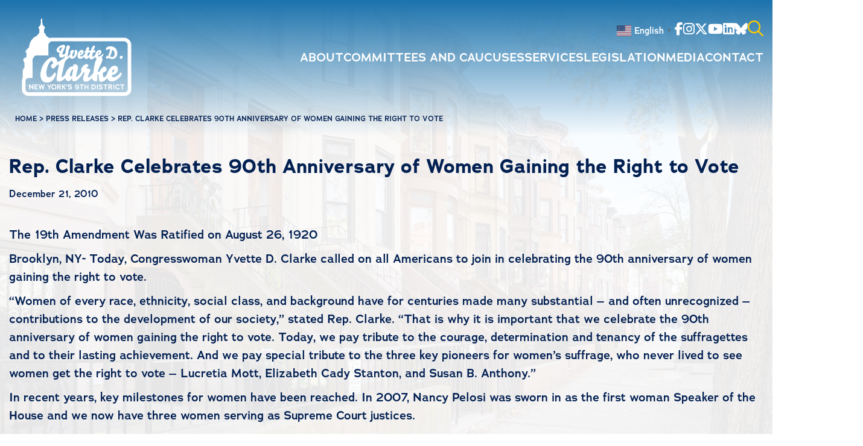

--- FILE ---
content_type: text/html; charset=UTF-8
request_url: https://clarke.house.gov/rep-clarke-celebrates-90th-anniversary-of-women-gaining-the-right-to/
body_size: 17194
content:
<!DOCTYPE html>
<html lang="en-US">
<!--
               @@@@@@    /@@@@@@@@@@@@  /@@@@@@@@@@@@\   /@@@@@@@@@@@@@\    /@@@@@@@@@@@@@@   /@@@@@@@@@@      /@@@@@@@@@@  
             @@@@@@@@   /.@@@@@@@@@@@@ /.@@@@@@@@@@@@@@ /.@@@@@@@@@@@@@@@  /.@@@@@@@@@@@@@@  /@@@@@@@@@@@@   ./@@@@@@@@@@@@
            @@@@@@@@@  /..@@@@......../..@@@@$.....@@@@@..@@@@$......@@@@@/..@@@@@......../ .@@@@@.....@@@| ..@@@@@.....@@@|  
          @@@@/.@@@@@ /...@@@@@@@@@@.|...@@@@$.....@@@@@..@@@@$......@@@@@...@@@@@@@@@@@@@...@@@@@@@@@.. / ...@@@@@@@@..../  
        @@@@@/..@@@@@.....@@@@@@@@@@@@...@@@@@@@@@@@@@@/..@@@@@@@@@@@@@@@....@@@@@@@@@@@@@.....@@@@@@@@@@@@.....@@@@@@@@@@@ 
      /@@@@@@@@@@@@@@@@...........$@@@$..@@@@@@@@@@@@./...@@@@@@@@@@@@@......@@@@@......./.............@@@@@...........@@@@@
     / @@@@@@@@@@@@@@@@./@@@@@@@@@@@@@...@@@@$......./....@@@@$....@@@@@.....@@@@@@@@@@@@@@..(@@@@@@@@@@@@@@.(@@@@@@@@@@@@@@
    /...........@@@@@../..@@@@@@@@@@.....@@@@$______..|...@@@@$.....@@@@@....@@@@@@@@@@@@@@....@@@@@@@@@@@../..@@@@@@@@@@@  
   /________.../... /............../ |../..../     ...|../..../........./|../............./.............././............./   
            | /..  /............../  |./..../      ...|./..../  \....../.|./............./ \........ .../  \............/  
            |/____/   \__________/   |/____/       ...|/____/    \____/..|/_____________/    \________./     \________./


              B U I L T  B Y  4 5 P R E S S . C O M
-->

<head>
  <meta charset="UTF-8">
<script>
var gform;gform||(document.addEventListener("gform_main_scripts_loaded",function(){gform.scriptsLoaded=!0}),document.addEventListener("gform/theme/scripts_loaded",function(){gform.themeScriptsLoaded=!0}),window.addEventListener("DOMContentLoaded",function(){gform.domLoaded=!0}),gform={domLoaded:!1,scriptsLoaded:!1,themeScriptsLoaded:!1,isFormEditor:()=>"function"==typeof InitializeEditor,callIfLoaded:function(o){return!(!gform.domLoaded||!gform.scriptsLoaded||!gform.themeScriptsLoaded&&!gform.isFormEditor()||(gform.isFormEditor()&&console.warn("The use of gform.initializeOnLoaded() is deprecated in the form editor context and will be removed in Gravity Forms 3.1."),o(),0))},initializeOnLoaded:function(o){gform.callIfLoaded(o)||(document.addEventListener("gform_main_scripts_loaded",()=>{gform.scriptsLoaded=!0,gform.callIfLoaded(o)}),document.addEventListener("gform/theme/scripts_loaded",()=>{gform.themeScriptsLoaded=!0,gform.callIfLoaded(o)}),window.addEventListener("DOMContentLoaded",()=>{gform.domLoaded=!0,gform.callIfLoaded(o)}))},hooks:{action:{},filter:{}},addAction:function(o,r,e,t){gform.addHook("action",o,r,e,t)},addFilter:function(o,r,e,t){gform.addHook("filter",o,r,e,t)},doAction:function(o){gform.doHook("action",o,arguments)},applyFilters:function(o){return gform.doHook("filter",o,arguments)},removeAction:function(o,r){gform.removeHook("action",o,r)},removeFilter:function(o,r,e){gform.removeHook("filter",o,r,e)},addHook:function(o,r,e,t,n){null==gform.hooks[o][r]&&(gform.hooks[o][r]=[]);var d=gform.hooks[o][r];null==n&&(n=r+"_"+d.length),gform.hooks[o][r].push({tag:n,callable:e,priority:t=null==t?10:t})},doHook:function(r,o,e){var t;if(e=Array.prototype.slice.call(e,1),null!=gform.hooks[r][o]&&((o=gform.hooks[r][o]).sort(function(o,r){return o.priority-r.priority}),o.forEach(function(o){"function"!=typeof(t=o.callable)&&(t=window[t]),"action"==r?t.apply(null,e):e[0]=t.apply(null,e)})),"filter"==r)return e[0]},removeHook:function(o,r,t,n){var e;null!=gform.hooks[o][r]&&(e=(e=gform.hooks[o][r]).filter(function(o,r,e){return!!(null!=n&&n!=o.tag||null!=t&&t!=o.priority)}),gform.hooks[o][r]=e)}});
</script>

  <meta name="viewport" content="width=device-width, initial-scale=1.0, maximum-scale=2.0, user-scalable=yes">
  <link rel="pingback" href="https://clarke.house.gov/xmlrpc.php">
  <link rel="preconnect" href="https://fonts.googleapis.com">
  <link rel="preconnect" href="https://fonts.gstatic.com" crossorigin>
  <link rel="preconnect" href="https://fonts.googleapis.com">
  <link rel="preconnect" href="https://fonts.gstatic.com" crossorigin>
  <link rel="stylesheet" href="https://use.typekit.net/ybm0wxw.css">

  <meta name='robots' content='index, follow, max-image-preview:large, max-snippet:-1, max-video-preview:-1' />
	<style>img:is([sizes="auto" i], [sizes^="auto," i]) { contain-intrinsic-size: 3000px 1500px }</style>
	
	<!-- This site is optimized with the Yoast SEO plugin v26.2 - https://yoast.com/wordpress/plugins/seo/ -->
	<title>Rep. Clarke Celebrates 90th Anniversary of Women Gaining the Right to Vote - Congresswoman Yvette Clarke</title>
	<link rel="canonical" href="https://clarke.house.gov/rep-clarke-celebrates-90th-anniversary-of-women-gaining-the-right-to/" />
	<meta property="og:locale" content="en_US" />
	<meta property="og:type" content="article" />
	<meta property="og:title" content="Rep. Clarke Celebrates 90th Anniversary of Women Gaining the Right to Vote - Congresswoman Yvette Clarke" />
	<meta property="og:description" content="The 19th Amendment Was Ratified on August 26, 1920 Brooklyn, NY- Today, Congresswoman Yvette D. Clarke called on all Americans to join in celebrating the 90th anniversary of women gaining [&hellip;]" />
	<meta property="og:url" content="https://clarke.house.gov/rep-clarke-celebrates-90th-anniversary-of-women-gaining-the-right-to/" />
	<meta property="og:site_name" content="Congresswoman Yvette Clarke" />
	<meta property="article:published_time" content="2010-12-21T19:27:43+00:00" />
	<meta property="article:modified_time" content="2025-02-26T17:02:54+00:00" />
	<meta name="author" content="admin" />
	<meta name="twitter:card" content="summary_large_image" />
	<meta name="twitter:label1" content="Written by" />
	<meta name="twitter:data1" content="admin" />
	<meta name="twitter:label2" content="Est. reading time" />
	<meta name="twitter:data2" content="2 minutes" />
	<script type="application/ld+json" class="yoast-schema-graph">{"@context":"https://schema.org","@graph":[{"@type":"WebPage","@id":"https://clarke.house.gov/rep-clarke-celebrates-90th-anniversary-of-women-gaining-the-right-to/","url":"https://clarke.house.gov/rep-clarke-celebrates-90th-anniversary-of-women-gaining-the-right-to/","name":"Rep. Clarke Celebrates 90th Anniversary of Women Gaining the Right to Vote - Congresswoman Yvette Clarke","isPartOf":{"@id":"https://clarke.house.gov/#website"},"datePublished":"2010-12-21T19:27:43+00:00","dateModified":"2025-02-26T17:02:54+00:00","author":{"@id":"https://clarke.house.gov/#/schema/person/6e7dbdee41d6b5d3b8472b5997a8e95b"},"breadcrumb":{"@id":"https://clarke.house.gov/rep-clarke-celebrates-90th-anniversary-of-women-gaining-the-right-to/#breadcrumb"},"inLanguage":"en-US","potentialAction":[{"@type":"ReadAction","target":["https://clarke.house.gov/rep-clarke-celebrates-90th-anniversary-of-women-gaining-the-right-to/"]}]},{"@type":"BreadcrumbList","@id":"https://clarke.house.gov/rep-clarke-celebrates-90th-anniversary-of-women-gaining-the-right-to/#breadcrumb","itemListElement":[{"@type":"ListItem","position":1,"name":"Home","item":"https://clarke.house.gov/"},{"@type":"ListItem","position":2,"name":"Media Center","item":"https://clarke.house.gov/media-center/"},{"@type":"ListItem","position":3,"name":"Rep. Clarke Celebrates 90th Anniversary of Women Gaining the Right to Vote"}]},{"@type":"WebSite","@id":"https://clarke.house.gov/#website","url":"https://clarke.house.gov/","name":"Congresswoman Yvette Clarke","description":"Representing the 9th District of New York","potentialAction":[{"@type":"SearchAction","target":{"@type":"EntryPoint","urlTemplate":"https://clarke.house.gov/?s={search_term_string}"},"query-input":{"@type":"PropertyValueSpecification","valueRequired":true,"valueName":"search_term_string"}}],"inLanguage":"en-US"},{"@type":"Person","@id":"https://clarke.house.gov/#/schema/person/6e7dbdee41d6b5d3b8472b5997a8e95b","name":"admin","image":{"@type":"ImageObject","inLanguage":"en-US","@id":"https://clarke.house.gov/#/schema/person/image/","url":"https://secure.gravatar.com/avatar/042926fb404a0626d9bcc24f2f9280d6a06f92717a85ecd72ccb9eca1be40d9b?s=96&d=mm&r=g","contentUrl":"https://secure.gravatar.com/avatar/042926fb404a0626d9bcc24f2f9280d6a06f92717a85ecd72ccb9eca1be40d9b?s=96&d=mm&r=g","caption":"admin"},"url":"https://clarke.house.gov/author/admin/"}]}</script>
	<!-- / Yoast SEO plugin. -->


<link rel="alternate" type="application/rss+xml" title="Congresswoman Yvette Clarke &raquo; Feed" href="https://clarke.house.gov/feed/" />
<link rel="alternate" type="text/calendar" title="Congresswoman Yvette Clarke &raquo; iCal Feed" href="https://clarke.house.gov/events/?ical=1" />
<script>
window._wpemojiSettings = {"baseUrl":"https:\/\/s.w.org\/images\/core\/emoji\/16.0.1\/72x72\/","ext":".png","svgUrl":"https:\/\/s.w.org\/images\/core\/emoji\/16.0.1\/svg\/","svgExt":".svg","source":{"concatemoji":"https:\/\/clarke.house.gov\/wp-includes\/js\/wp-emoji-release.min.js"}};
/*! This file is auto-generated */
!function(s,n){var o,i,e;function c(e){try{var t={supportTests:e,timestamp:(new Date).valueOf()};sessionStorage.setItem(o,JSON.stringify(t))}catch(e){}}function p(e,t,n){e.clearRect(0,0,e.canvas.width,e.canvas.height),e.fillText(t,0,0);var t=new Uint32Array(e.getImageData(0,0,e.canvas.width,e.canvas.height).data),a=(e.clearRect(0,0,e.canvas.width,e.canvas.height),e.fillText(n,0,0),new Uint32Array(e.getImageData(0,0,e.canvas.width,e.canvas.height).data));return t.every(function(e,t){return e===a[t]})}function u(e,t){e.clearRect(0,0,e.canvas.width,e.canvas.height),e.fillText(t,0,0);for(var n=e.getImageData(16,16,1,1),a=0;a<n.data.length;a++)if(0!==n.data[a])return!1;return!0}function f(e,t,n,a){switch(t){case"flag":return n(e,"\ud83c\udff3\ufe0f\u200d\u26a7\ufe0f","\ud83c\udff3\ufe0f\u200b\u26a7\ufe0f")?!1:!n(e,"\ud83c\udde8\ud83c\uddf6","\ud83c\udde8\u200b\ud83c\uddf6")&&!n(e,"\ud83c\udff4\udb40\udc67\udb40\udc62\udb40\udc65\udb40\udc6e\udb40\udc67\udb40\udc7f","\ud83c\udff4\u200b\udb40\udc67\u200b\udb40\udc62\u200b\udb40\udc65\u200b\udb40\udc6e\u200b\udb40\udc67\u200b\udb40\udc7f");case"emoji":return!a(e,"\ud83e\udedf")}return!1}function g(e,t,n,a){var r="undefined"!=typeof WorkerGlobalScope&&self instanceof WorkerGlobalScope?new OffscreenCanvas(300,150):s.createElement("canvas"),o=r.getContext("2d",{willReadFrequently:!0}),i=(o.textBaseline="top",o.font="600 32px Arial",{});return e.forEach(function(e){i[e]=t(o,e,n,a)}),i}function t(e){var t=s.createElement("script");t.src=e,t.defer=!0,s.head.appendChild(t)}"undefined"!=typeof Promise&&(o="wpEmojiSettingsSupports",i=["flag","emoji"],n.supports={everything:!0,everythingExceptFlag:!0},e=new Promise(function(e){s.addEventListener("DOMContentLoaded",e,{once:!0})}),new Promise(function(t){var n=function(){try{var e=JSON.parse(sessionStorage.getItem(o));if("object"==typeof e&&"number"==typeof e.timestamp&&(new Date).valueOf()<e.timestamp+604800&&"object"==typeof e.supportTests)return e.supportTests}catch(e){}return null}();if(!n){if("undefined"!=typeof Worker&&"undefined"!=typeof OffscreenCanvas&&"undefined"!=typeof URL&&URL.createObjectURL&&"undefined"!=typeof Blob)try{var e="postMessage("+g.toString()+"("+[JSON.stringify(i),f.toString(),p.toString(),u.toString()].join(",")+"));",a=new Blob([e],{type:"text/javascript"}),r=new Worker(URL.createObjectURL(a),{name:"wpTestEmojiSupports"});return void(r.onmessage=function(e){c(n=e.data),r.terminate(),t(n)})}catch(e){}c(n=g(i,f,p,u))}t(n)}).then(function(e){for(var t in e)n.supports[t]=e[t],n.supports.everything=n.supports.everything&&n.supports[t],"flag"!==t&&(n.supports.everythingExceptFlag=n.supports.everythingExceptFlag&&n.supports[t]);n.supports.everythingExceptFlag=n.supports.everythingExceptFlag&&!n.supports.flag,n.DOMReady=!1,n.readyCallback=function(){n.DOMReady=!0}}).then(function(){return e}).then(function(){var e;n.supports.everything||(n.readyCallback(),(e=n.source||{}).concatemoji?t(e.concatemoji):e.wpemoji&&e.twemoji&&(t(e.twemoji),t(e.wpemoji)))}))}((window,document),window._wpemojiSettings);
</script>
<link rel='stylesheet' id='tribe-events-pro-mini-calendar-block-styles-css' href='https://clarke.house.gov/wp-content/plugins/events-calendar-pro/build/css/tribe-events-pro-mini-calendar-block.css' media='all' />
<link rel='stylesheet' id='sbi_styles-css' href='https://clarke.house.gov/wp-content/plugins/instagram-feed-pro/css/sbi-styles.min.css' media='all' />
<style id='wp-emoji-styles-inline-css'>

	img.wp-smiley, img.emoji {
		display: inline !important;
		border: none !important;
		box-shadow: none !important;
		height: 1em !important;
		width: 1em !important;
		margin: 0 0.07em !important;
		vertical-align: -0.1em !important;
		background: none !important;
		padding: 0 !important;
	}
</style>
<link rel='stylesheet' id='wp-block-library-css' href='https://clarke.house.gov/wp-includes/css/dist/block-library/style.min.css' media='all' />
<style id='wp-block-library-theme-inline-css'>
.wp-block-audio :where(figcaption){color:#555;font-size:13px;text-align:center}.is-dark-theme .wp-block-audio :where(figcaption){color:#ffffffa6}.wp-block-audio{margin:0 0 1em}.wp-block-code{border:1px solid #ccc;border-radius:4px;font-family:Menlo,Consolas,monaco,monospace;padding:.8em 1em}.wp-block-embed :where(figcaption){color:#555;font-size:13px;text-align:center}.is-dark-theme .wp-block-embed :where(figcaption){color:#ffffffa6}.wp-block-embed{margin:0 0 1em}.blocks-gallery-caption{color:#555;font-size:13px;text-align:center}.is-dark-theme .blocks-gallery-caption{color:#ffffffa6}:root :where(.wp-block-image figcaption){color:#555;font-size:13px;text-align:center}.is-dark-theme :root :where(.wp-block-image figcaption){color:#ffffffa6}.wp-block-image{margin:0 0 1em}.wp-block-pullquote{border-bottom:4px solid;border-top:4px solid;color:currentColor;margin-bottom:1.75em}.wp-block-pullquote cite,.wp-block-pullquote footer,.wp-block-pullquote__citation{color:currentColor;font-size:.8125em;font-style:normal;text-transform:uppercase}.wp-block-quote{border-left:.25em solid;margin:0 0 1.75em;padding-left:1em}.wp-block-quote cite,.wp-block-quote footer{color:currentColor;font-size:.8125em;font-style:normal;position:relative}.wp-block-quote:where(.has-text-align-right){border-left:none;border-right:.25em solid;padding-left:0;padding-right:1em}.wp-block-quote:where(.has-text-align-center){border:none;padding-left:0}.wp-block-quote.is-large,.wp-block-quote.is-style-large,.wp-block-quote:where(.is-style-plain){border:none}.wp-block-search .wp-block-search__label{font-weight:700}.wp-block-search__button{border:1px solid #ccc;padding:.375em .625em}:where(.wp-block-group.has-background){padding:1.25em 2.375em}.wp-block-separator.has-css-opacity{opacity:.4}.wp-block-separator{border:none;border-bottom:2px solid;margin-left:auto;margin-right:auto}.wp-block-separator.has-alpha-channel-opacity{opacity:1}.wp-block-separator:not(.is-style-wide):not(.is-style-dots){width:100px}.wp-block-separator.has-background:not(.is-style-dots){border-bottom:none;height:1px}.wp-block-separator.has-background:not(.is-style-wide):not(.is-style-dots){height:2px}.wp-block-table{margin:0 0 1em}.wp-block-table td,.wp-block-table th{word-break:normal}.wp-block-table :where(figcaption){color:#555;font-size:13px;text-align:center}.is-dark-theme .wp-block-table :where(figcaption){color:#ffffffa6}.wp-block-video :where(figcaption){color:#555;font-size:13px;text-align:center}.is-dark-theme .wp-block-video :where(figcaption){color:#ffffffa6}.wp-block-video{margin:0 0 1em}:root :where(.wp-block-template-part.has-background){margin-bottom:0;margin-top:0;padding:1.25em 2.375em}
</style>
<style id='classic-theme-styles-inline-css'>
/*! This file is auto-generated */
.wp-block-button__link{color:#fff;background-color:#32373c;border-radius:9999px;box-shadow:none;text-decoration:none;padding:calc(.667em + 2px) calc(1.333em + 2px);font-size:1.125em}.wp-block-file__button{background:#32373c;color:#fff;text-decoration:none}
</style>
<link rel='stylesheet' id='wp-components-css' href='https://clarke.house.gov/wp-includes/css/dist/components/style.min.css' media='all' />
<link rel='stylesheet' id='wp-preferences-css' href='https://clarke.house.gov/wp-includes/css/dist/preferences/style.min.css' media='all' />
<link rel='stylesheet' id='wp-block-editor-css' href='https://clarke.house.gov/wp-includes/css/dist/block-editor/style.min.css' media='all' />
<link rel='stylesheet' id='popup-maker-block-library-style-css' href='https://clarke.house.gov/wp-content/plugins/popup-maker/dist/packages/block-library-style.css' media='all' />
<style id='global-styles-inline-css'>
:root{--wp--preset--aspect-ratio--square: 1;--wp--preset--aspect-ratio--4-3: 4/3;--wp--preset--aspect-ratio--3-4: 3/4;--wp--preset--aspect-ratio--3-2: 3/2;--wp--preset--aspect-ratio--2-3: 2/3;--wp--preset--aspect-ratio--16-9: 16/9;--wp--preset--aspect-ratio--9-16: 9/16;--wp--preset--color--black: #000000;--wp--preset--color--cyan-bluish-gray: #abb8c3;--wp--preset--color--white: #ffffff;--wp--preset--color--pale-pink: #f78da7;--wp--preset--color--vivid-red: #cf2e2e;--wp--preset--color--luminous-vivid-orange: #ff6900;--wp--preset--color--luminous-vivid-amber: #fcb900;--wp--preset--color--light-green-cyan: #7bdcb5;--wp--preset--color--vivid-green-cyan: #00d084;--wp--preset--color--pale-cyan-blue: #8ed1fc;--wp--preset--color--vivid-cyan-blue: #0693e3;--wp--preset--color--vivid-purple: #9b51e0;--wp--preset--gradient--vivid-cyan-blue-to-vivid-purple: linear-gradient(135deg,rgba(6,147,227,1) 0%,rgb(155,81,224) 100%);--wp--preset--gradient--light-green-cyan-to-vivid-green-cyan: linear-gradient(135deg,rgb(122,220,180) 0%,rgb(0,208,130) 100%);--wp--preset--gradient--luminous-vivid-amber-to-luminous-vivid-orange: linear-gradient(135deg,rgba(252,185,0,1) 0%,rgba(255,105,0,1) 100%);--wp--preset--gradient--luminous-vivid-orange-to-vivid-red: linear-gradient(135deg,rgba(255,105,0,1) 0%,rgb(207,46,46) 100%);--wp--preset--gradient--very-light-gray-to-cyan-bluish-gray: linear-gradient(135deg,rgb(238,238,238) 0%,rgb(169,184,195) 100%);--wp--preset--gradient--cool-to-warm-spectrum: linear-gradient(135deg,rgb(74,234,220) 0%,rgb(151,120,209) 20%,rgb(207,42,186) 40%,rgb(238,44,130) 60%,rgb(251,105,98) 80%,rgb(254,248,76) 100%);--wp--preset--gradient--blush-light-purple: linear-gradient(135deg,rgb(255,206,236) 0%,rgb(152,150,240) 100%);--wp--preset--gradient--blush-bordeaux: linear-gradient(135deg,rgb(254,205,165) 0%,rgb(254,45,45) 50%,rgb(107,0,62) 100%);--wp--preset--gradient--luminous-dusk: linear-gradient(135deg,rgb(255,203,112) 0%,rgb(199,81,192) 50%,rgb(65,88,208) 100%);--wp--preset--gradient--pale-ocean: linear-gradient(135deg,rgb(255,245,203) 0%,rgb(182,227,212) 50%,rgb(51,167,181) 100%);--wp--preset--gradient--electric-grass: linear-gradient(135deg,rgb(202,248,128) 0%,rgb(113,206,126) 100%);--wp--preset--gradient--midnight: linear-gradient(135deg,rgb(2,3,129) 0%,rgb(40,116,252) 100%);--wp--preset--font-size--small: 13px;--wp--preset--font-size--medium: 20px;--wp--preset--font-size--large: 36px;--wp--preset--font-size--x-large: 42px;--wp--preset--spacing--20: 0.44rem;--wp--preset--spacing--30: 0.67rem;--wp--preset--spacing--40: 1rem;--wp--preset--spacing--50: 1.5rem;--wp--preset--spacing--60: 2.25rem;--wp--preset--spacing--70: 3.38rem;--wp--preset--spacing--80: 5.06rem;--wp--preset--shadow--natural: 6px 6px 9px rgba(0, 0, 0, 0.2);--wp--preset--shadow--deep: 12px 12px 50px rgba(0, 0, 0, 0.4);--wp--preset--shadow--sharp: 6px 6px 0px rgba(0, 0, 0, 0.2);--wp--preset--shadow--outlined: 6px 6px 0px -3px rgba(255, 255, 255, 1), 6px 6px rgba(0, 0, 0, 1);--wp--preset--shadow--crisp: 6px 6px 0px rgba(0, 0, 0, 1);}:where(.is-layout-flex){gap: 0.5em;}:where(.is-layout-grid){gap: 0.5em;}body .is-layout-flex{display: flex;}.is-layout-flex{flex-wrap: wrap;align-items: center;}.is-layout-flex > :is(*, div){margin: 0;}body .is-layout-grid{display: grid;}.is-layout-grid > :is(*, div){margin: 0;}:where(.wp-block-columns.is-layout-flex){gap: 2em;}:where(.wp-block-columns.is-layout-grid){gap: 2em;}:where(.wp-block-post-template.is-layout-flex){gap: 1.25em;}:where(.wp-block-post-template.is-layout-grid){gap: 1.25em;}.has-black-color{color: var(--wp--preset--color--black) !important;}.has-cyan-bluish-gray-color{color: var(--wp--preset--color--cyan-bluish-gray) !important;}.has-white-color{color: var(--wp--preset--color--white) !important;}.has-pale-pink-color{color: var(--wp--preset--color--pale-pink) !important;}.has-vivid-red-color{color: var(--wp--preset--color--vivid-red) !important;}.has-luminous-vivid-orange-color{color: var(--wp--preset--color--luminous-vivid-orange) !important;}.has-luminous-vivid-amber-color{color: var(--wp--preset--color--luminous-vivid-amber) !important;}.has-light-green-cyan-color{color: var(--wp--preset--color--light-green-cyan) !important;}.has-vivid-green-cyan-color{color: var(--wp--preset--color--vivid-green-cyan) !important;}.has-pale-cyan-blue-color{color: var(--wp--preset--color--pale-cyan-blue) !important;}.has-vivid-cyan-blue-color{color: var(--wp--preset--color--vivid-cyan-blue) !important;}.has-vivid-purple-color{color: var(--wp--preset--color--vivid-purple) !important;}.has-black-background-color{background-color: var(--wp--preset--color--black) !important;}.has-cyan-bluish-gray-background-color{background-color: var(--wp--preset--color--cyan-bluish-gray) !important;}.has-white-background-color{background-color: var(--wp--preset--color--white) !important;}.has-pale-pink-background-color{background-color: var(--wp--preset--color--pale-pink) !important;}.has-vivid-red-background-color{background-color: var(--wp--preset--color--vivid-red) !important;}.has-luminous-vivid-orange-background-color{background-color: var(--wp--preset--color--luminous-vivid-orange) !important;}.has-luminous-vivid-amber-background-color{background-color: var(--wp--preset--color--luminous-vivid-amber) !important;}.has-light-green-cyan-background-color{background-color: var(--wp--preset--color--light-green-cyan) !important;}.has-vivid-green-cyan-background-color{background-color: var(--wp--preset--color--vivid-green-cyan) !important;}.has-pale-cyan-blue-background-color{background-color: var(--wp--preset--color--pale-cyan-blue) !important;}.has-vivid-cyan-blue-background-color{background-color: var(--wp--preset--color--vivid-cyan-blue) !important;}.has-vivid-purple-background-color{background-color: var(--wp--preset--color--vivid-purple) !important;}.has-black-border-color{border-color: var(--wp--preset--color--black) !important;}.has-cyan-bluish-gray-border-color{border-color: var(--wp--preset--color--cyan-bluish-gray) !important;}.has-white-border-color{border-color: var(--wp--preset--color--white) !important;}.has-pale-pink-border-color{border-color: var(--wp--preset--color--pale-pink) !important;}.has-vivid-red-border-color{border-color: var(--wp--preset--color--vivid-red) !important;}.has-luminous-vivid-orange-border-color{border-color: var(--wp--preset--color--luminous-vivid-orange) !important;}.has-luminous-vivid-amber-border-color{border-color: var(--wp--preset--color--luminous-vivid-amber) !important;}.has-light-green-cyan-border-color{border-color: var(--wp--preset--color--light-green-cyan) !important;}.has-vivid-green-cyan-border-color{border-color: var(--wp--preset--color--vivid-green-cyan) !important;}.has-pale-cyan-blue-border-color{border-color: var(--wp--preset--color--pale-cyan-blue) !important;}.has-vivid-cyan-blue-border-color{border-color: var(--wp--preset--color--vivid-cyan-blue) !important;}.has-vivid-purple-border-color{border-color: var(--wp--preset--color--vivid-purple) !important;}.has-vivid-cyan-blue-to-vivid-purple-gradient-background{background: var(--wp--preset--gradient--vivid-cyan-blue-to-vivid-purple) !important;}.has-light-green-cyan-to-vivid-green-cyan-gradient-background{background: var(--wp--preset--gradient--light-green-cyan-to-vivid-green-cyan) !important;}.has-luminous-vivid-amber-to-luminous-vivid-orange-gradient-background{background: var(--wp--preset--gradient--luminous-vivid-amber-to-luminous-vivid-orange) !important;}.has-luminous-vivid-orange-to-vivid-red-gradient-background{background: var(--wp--preset--gradient--luminous-vivid-orange-to-vivid-red) !important;}.has-very-light-gray-to-cyan-bluish-gray-gradient-background{background: var(--wp--preset--gradient--very-light-gray-to-cyan-bluish-gray) !important;}.has-cool-to-warm-spectrum-gradient-background{background: var(--wp--preset--gradient--cool-to-warm-spectrum) !important;}.has-blush-light-purple-gradient-background{background: var(--wp--preset--gradient--blush-light-purple) !important;}.has-blush-bordeaux-gradient-background{background: var(--wp--preset--gradient--blush-bordeaux) !important;}.has-luminous-dusk-gradient-background{background: var(--wp--preset--gradient--luminous-dusk) !important;}.has-pale-ocean-gradient-background{background: var(--wp--preset--gradient--pale-ocean) !important;}.has-electric-grass-gradient-background{background: var(--wp--preset--gradient--electric-grass) !important;}.has-midnight-gradient-background{background: var(--wp--preset--gradient--midnight) !important;}.has-small-font-size{font-size: var(--wp--preset--font-size--small) !important;}.has-medium-font-size{font-size: var(--wp--preset--font-size--medium) !important;}.has-large-font-size{font-size: var(--wp--preset--font-size--large) !important;}.has-x-large-font-size{font-size: var(--wp--preset--font-size--x-large) !important;}
:where(.wp-block-post-template.is-layout-flex){gap: 1.25em;}:where(.wp-block-post-template.is-layout-grid){gap: 1.25em;}
:where(.wp-block-columns.is-layout-flex){gap: 2em;}:where(.wp-block-columns.is-layout-grid){gap: 2em;}
:root :where(.wp-block-pullquote){font-size: 1.5em;line-height: 1.6;}
</style>
<link rel='stylesheet' id='ctf_styles-css' href='https://clarke.house.gov/wp-content/plugins/custom-twitter-feeds-pro/css/ctf-styles.min.css' media='all' />
<link rel='stylesheet' id='cff-css' href='https://clarke.house.gov/wp-content/plugins/custom-facebook-feed-pro/assets/css/cff-style.min.css' media='all' />
<link rel='stylesheet' id='45p-theme-css' href='https://clarke.house.gov/wp-content/themes/clarke2025/dist/css/style.min.css' media='all' />
<script src="https://clarke.house.gov/wp-includes/js/jquery/jquery.min.js" id="jquery-core-js"></script>
<script src="https://clarke.house.gov/wp-includes/js/jquery/jquery-migrate.min.js" id="jquery-migrate-js"></script>
<link rel="https://api.w.org/" href="https://clarke.house.gov/wp-json/" /><link rel="alternate" title="JSON" type="application/json" href="https://clarke.house.gov/wp-json/wp/v2/posts/1359" /><link rel="EditURI" type="application/rsd+xml" title="RSD" href="https://clarke.house.gov/xmlrpc.php?rsd" />
<meta name="generator" content="WordPress 6.8.3" />
<link rel='shortlink' href='https://clarke.house.gov/?p=1359' />
<link rel="alternate" title="oEmbed (JSON)" type="application/json+oembed" href="https://clarke.house.gov/wp-json/oembed/1.0/embed?url=https%3A%2F%2Fclarke.house.gov%2Frep-clarke-celebrates-90th-anniversary-of-women-gaining-the-right-to%2F" />
<link rel="alternate" title="oEmbed (XML)" type="text/xml+oembed" href="https://clarke.house.gov/wp-json/oembed/1.0/embed?url=https%3A%2F%2Fclarke.house.gov%2Frep-clarke-celebrates-90th-anniversary-of-women-gaining-the-right-to%2F&#038;format=xml" />
<!-- Custom Facebook Feed JS vars -->
<script type="text/javascript">
var cffsiteurl = "https://clarke.house.gov/wp-content/plugins";
var cffajaxurl = "https://clarke.house.gov/wp-admin/admin-ajax.php";


var cfflinkhashtags = "false";
</script>

		<!-- GA Google Analytics @ https://m0n.co/ga -->
		<script>
			(function(i,s,o,g,r,a,m){i['GoogleAnalyticsObject']=r;i[r]=i[r]||function(){
			(i[r].q=i[r].q||[]).push(arguments)},i[r].l=1*new Date();a=s.createElement(o),
			m=s.getElementsByTagName(o)[0];a.async=1;a.src=g;m.parentNode.insertBefore(a,m)
			})(window,document,'script','https://www.google-analytics.com/analytics.js','ga');
			ga('create', 'UA-113710934-1', 'auto');
			ga('send', 'pageview');
		</script>

	<meta name="tec-api-version" content="v1"><meta name="tec-api-origin" content="https://clarke.house.gov"><link rel="alternate" href="https://clarke.house.gov/wp-json/tribe/events/v1/" /><link rel="icon" href="https://clarke.house.gov/wp-content/uploads/2021/05/cropped-house-seal-32x32.png" sizes="32x32" />
<link rel="icon" href="https://clarke.house.gov/wp-content/uploads/2021/05/cropped-house-seal-192x192.png" sizes="192x192" />
<link rel="apple-touch-icon" href="https://clarke.house.gov/wp-content/uploads/2021/05/cropped-house-seal-180x180.png" />
<meta name="msapplication-TileImage" content="https://clarke.house.gov/wp-content/uploads/2021/05/cropped-house-seal-270x270.png" />
		<style id="wp-custom-css">
			
.pum-container{
    background-color: #0B7FC3 !important;
}

.pum-content:focus{
    border: none;
    outline: none;
}

.pum-container .pum-content>p{
    font-size: 20px;
    font-weight: bold;
    color: white;
}

.pum-container .pum-content>p a{    
    display: block;
    text-decoration:underline;
    margin-top: .5em
}

#pum-102238{
    max-width: 100vw;
    
    text-align: center;
}

#pum-102238 img{
    display: block;
    margin: 0 auto;
    width: auto;
    max-width: 100%;
    height: auto;
    max-height: 480px;
}

#pum-102238 a{
    display: block;
    margin: 0 auto;
}

#pum-102238 a span{    
    font-size: 3.5rem;
}


section#single h2.post-title {
    font-family: "adrianna", sans-serif;
		font-size: 1.9rem;
}

header#header{
	background-image: linear-gradient(to bottom, #1B72AC, #1B72AC00);
}header#header.interior-page{
	background-image: linear-gradient(to bottom, #1B72AC, hsla(0, 0%, 100%, .8));
}
.cff-link-caption{
	font-size: .75rem !important;
}
.sbi_expand a{
	text-decoration: underline;
}
.sbi_expand{
	display: none;
}

body{	
--tec-line-height-0: 1.5;
--tec-line-height-1: 1.5;
--tec-font-size-0: 0.6875rem;
--tec-font-size-1: 0.75rem;
--tec-font-size-2: 0.875rem;
--tec-font-size-3: 1rem;
--tec-font-size-4: 1.125rem;
--tec-font-size-5: 1.25rem;
--tec-font-size-6: 1.375rem;
--tec-font-size-7: 1.5rem;
--tec-font-size-8: 1.75rem;
--tec-font-size-9: 2rem;
--tec-font-size-10: 2.625rem;
--wp--preset--font-size--small: .75rem;
--wp--preset--font-size--medium: 1.25rem;
--wp--preset--font-size--large: 2.25rem;
--wp--preset--font-size--x-large: 2.625rem;
}

main section#home section#hero .container .hero-content .gform_wrapper form#gform_8 .gform_body .gform_fields .gfield .ginput_container input[type=email]:focus, footer #footer .container .gform_wrapper form#gform_10 .gform_body .gform_fields .gfield .ginput_container input[type=email]:focus{
	outline: 1px dotted black !important;
}

h2.tribe-events-single-section-title {
	font-family: "Helvetica Neue", Helvetica, Arial, sans-serif;
}


.services-nav .item {
	max-width: 500px;
}
	
.services-nav .item	a {
	width: auto;
	height: 100%;
}

.services-nav .item a img {
	width: 100%;
	height: 100%;
	object-fit: cover;
	border-radius: 1rem;
}

h1 a{
	display: block;
}

.wp-pagenavi .current{
	color: #0A6EA9;
}

.sbi_bio_info, .sbi_bio{
	font-size: .75rem !important;
}

footer.internal{
	background-color: #0B7BBC;
}		</style>
		</head>


    
    <body class="wp-singular post-template-default single single-post postid-1359 single-format-standard wp-embed-responsive wp-theme-clarke2025 tribe-no-js">
      <div class="fixed-bg" style="background-image: url('https://clarke.house.gov/wp-content/uploads/2025/02/crownheights_neighborhood-1.png');"></div>
    

    <a href="#main" class="sr-only sr-only-focusable" id="skip-to-content">
      Skip to main content    </a>

          <header id="header" class="interior-page">
    
          <div class="container">

            <div class="logo">
              <h1>
                <a class="internal" href="https://clarke.house.gov/"><img src="https://clarke.house.gov/wp-content/uploads/2025/06/ClarkeScriptLogo_White@2x.png" alt="Yvette D. Clark Logo"></a>              </h1>
            </div>

            <nav id="nav-header" role="navigation" aria-label="Main Navigation">
              <div class="nav-top">
                <div class="gtranslate_wrapper" id="gt-wrapper-27909354"></div>                  <ul class="social">
          <li>
        <a href="https://www.facebook.com/repyvetteclarke/" target="_blank" rel="noopener noreferrer">
          <i class="fa-brands fa-facebook-f"></i><span class="sr-only">Facebook</span>        </a>
      </li>
          <li>
        <a href="https://www.instagram.com/repyvetteclarke/?hl=en" target="_blank" rel="noopener noreferrer">
          <i class="fa-brands fa-instagram"></i><span class="sr-only">Instagram</span>        </a>
      </li>
          <li>
        <a href="https://x.com/repyvetteclarke?lang=en" target="_blank" rel="noopener noreferrer">
          <i class="fa-brands fa-x-twitter"></i><span class="sr-only">Twitter</span>        </a>
      </li>
          <li>
        <a href="https://www.youtube.com/@RepYvetteDClarke" target="_blank" rel="noopener noreferrer">
          <i class="fa-brands fa-youtube"></i><span class="sr-only">Youtube</span>        </a>
      </li>
          <li>
        <a href="https://www.linkedin.com/in/yvette-d-clarke-9b3aa810/" target="_blank" rel="noopener noreferrer">
          <i class="fa-brands fa-linkedin"></i><span class="sr-only">Linkedin</span>        </a>
      </li>
          <li>
        <a href="https://bsky.app/profile/repyvetteclarke.bsky.social" target="_blank" rel="noopener noreferrer">
          <i class="fa-brands fa-bluesky"></i><span class="sr-only">Bluesky</span>        </a>
      </li>
      </ul>

                <div class="search">
                  <i class="far fa-search" id="search-icon"></i>

                  <div class="search-form-wrap" id="search-form-wrap">
                    <form role="search" method="get" class="search-form" action="https://clarke.house.gov/">
				<label>
					<span class="screen-reader-text">Search for:</span>
					<input type="search" class="search-field" placeholder="Search &hellip;" value="" name="s" />
				</label>
				<input type="submit" class="search-submit" value="Search" />
			</form>                  </div>
                </div>

              </div>


              <div class="nav-main">
                <ul id="menu-navbar-main-menu" class="nav"><li id="menu-item-101583" class="menu-item menu-item-type-post_type menu-item-object-page menu-item-101583"><a href="https://clarke.house.gov/about/">About</a></li>
<li id="menu-item-101755" class="menu-item menu-item-type-post_type menu-item-object-page menu-item-has-children menu-item-101755"><a href="https://clarke.house.gov/committees-and-caucuses/">Committees and Caucuses</a>
<ul class="sub-menu">
	<li id="menu-item-101794" class="menu-item menu-item-type-custom menu-item-object-custom menu-item-101794"><a href="#">COMMITTEES</a></li>
	<li id="menu-item-101758" class="menu-item menu-item-type-post_type menu-item-object-page menu-item-101758"><a target="_blank" href="https://clarke.house.gov/committees-and-caucuses/energy-and-commerce-committee/">Energy and Commerce Committee</a></li>
	<li id="menu-item-101795" class="menu-item menu-item-type-custom menu-item-object-custom menu-item-101795"><a href="#">CAUCUSES</a></li>
	<li id="menu-item-101777" class="menu-item menu-item-type-post_type menu-item-object-page menu-item-101777"><a target="_blank" href="https://clarke.house.gov/committees-and-caucuses/congressional-black-caucus/">Congressional Black Caucus</a></li>
	<li id="menu-item-102068" class="menu-item menu-item-type-post_type menu-item-object-page menu-item-102068"><a href="https://clarke.house.gov/committees-and-caucuses/congressional-caribbean-caucus/">Congressional Caribbean Caucus</a></li>
	<li id="menu-item-101778" class="menu-item menu-item-type-post_type menu-item-object-page menu-item-101778"><a target="_blank" href="https://clarke.house.gov/committees-and-caucuses/black-women-girls-caucus/">Congressional Caucus on Black Women &amp; Girls</a></li>
	<li id="menu-item-102363" class="menu-item menu-item-type-post_type menu-item-object-page menu-item-102363"><a href="https://clarke.house.gov/committees-and-caucuses/congressional-creators-caucus/">Congressional Creators Caucus</a></li>
	<li id="menu-item-102071" class="menu-item menu-item-type-post_type menu-item-object-page menu-item-102071"><a target="_blank" href="https://clarke.house.gov/committees-and-caucuses/congressional-progressive-caucus/">Congressional Progressive Caucus</a></li>
	<li id="menu-item-101776" class="menu-item menu-item-type-post_type menu-item-object-page menu-item-101776"><a target="_blank" href="https://clarke.house.gov/committees-and-caucuses/haiti-caucus/">Congressional House Haiti Caucus</a></li>
	<li id="menu-item-101775" class="menu-item menu-item-type-post_type menu-item-object-page menu-item-101775"><a target="_blank" href="https://clarke.house.gov/committees-and-caucuses/multicultural-media-caucus/">Congressional Multicultural Media Caucus</a></li>
	<li id="menu-item-101774" class="menu-item menu-item-type-post_type menu-item-object-page menu-item-101774"><a href="https://clarke.house.gov/committees-and-caucuses/smart-cities-caucus/">Congressional Smart Cities Caucus</a></li>
</ul>
</li>
<li id="menu-item-101588" class="menu-item menu-item-type-post_type menu-item-object-page menu-item-has-children menu-item-101588"><a href="https://clarke.house.gov/services/">Services</a>
<ul class="sub-menu">
	<li id="menu-item-101779" class="menu-item menu-item-type-post_type menu-item-object-page menu-item-101779"><a href="https://clarke.house.gov/services/appearance-request/">Appearance Request</a></li>
	<li id="menu-item-101781" class="menu-item menu-item-type-post_type menu-item-object-page menu-item-101781"><a href="https://clarke.house.gov/services/art-competition/">Art Competition</a></li>
	<li id="menu-item-101782" class="menu-item menu-item-type-post_type menu-item-object-page menu-item-101782"><a href="https://clarke.house.gov/services/casework/">Casework/Federal Agency Support</a></li>
	<li id="menu-item-102561" class="menu-item menu-item-type-post_type menu-item-object-page menu-item-102561"><a href="https://clarke.house.gov/congressional-app-challenge/">Congressional App Challenge</a></li>
	<li id="menu-item-101915" class="menu-item menu-item-type-post_type menu-item-object-page menu-item-has-children menu-item-101915"><a href="https://clarke.house.gov/services/employment/">Employment</a>
	<ul class="sub-menu">
		<li id="menu-item-101796" class="menu-item menu-item-type-post_type menu-item-object-page menu-item-101796"><a href="https://clarke.house.gov/services/employment/full-time/">Full-Time</a></li>
		<li id="menu-item-101797" class="menu-item menu-item-type-post_type menu-item-object-page menu-item-101797"><a href="https://clarke.house.gov/services/employment/internships/">Internships</a></li>
	</ul>
</li>
	<li id="menu-item-101805" class="menu-item menu-item-type-post_type menu-item-object-page menu-item-101805"><a href="https://clarke.house.gov/services/events/">Events</a></li>
	<li id="menu-item-101798" class="menu-item menu-item-type-post_type menu-item-object-page menu-item-101798"><a href="https://clarke.house.gov/services/flags/">Flag Requests</a></li>
	<li id="menu-item-101939" class="menu-item menu-item-type-post_type menu-item-object-page menu-item-101939"><a href="https://clarke.house.gov/services/meeting-request/">Meeting Request</a></li>
	<li id="menu-item-102043" class="menu-item menu-item-type-post_type menu-item-object-page menu-item-102043"><a href="https://clarke.house.gov/services/military-academy-nominations/">Military Academy Nominations</a></li>
	<li id="menu-item-102009" class="menu-item menu-item-type-post_type menu-item-object-page menu-item-has-children menu-item-102009"><a href="https://clarke.house.gov/services/recognitions/">Recognitions</a>
	<ul class="sub-menu">
		<li id="menu-item-101801" class="menu-item menu-item-type-post_type menu-item-object-page menu-item-101801"><a href="https://clarke.house.gov/services/recognitions/commendations/">Commendations</a></li>
		<li id="menu-item-101800" class="menu-item menu-item-type-post_type menu-item-object-page menu-item-101800"><a href="https://clarke.house.gov/services/recognitions/greetings/">Greetings</a></li>
	</ul>
</li>
	<li id="menu-item-102126" class="menu-item menu-item-type-post_type menu-item-object-page menu-item-has-children menu-item-102126"><a href="https://clarke.house.gov/resources/">Resources</a>
	<ul class="sub-menu">
		<li id="menu-item-102699" class="menu-item menu-item-type-post_type menu-item-object-page menu-item-102699"><a href="https://clarke.house.gov/bfb/">Brooklyn Food Banks</a></li>
		<li id="menu-item-102641" class="menu-item menu-item-type-post_type menu-item-object-page menu-item-102641"><a href="https://clarke.house.gov/federal-government-shutdown-frequently-asked-questions/">Federal Government Shutdown: Frequently Asked Questions</a></li>
		<li id="menu-item-102133" class="menu-item menu-item-type-post_type menu-item-object-page menu-item-102133"><a href="https://clarke.house.gov/resources/immigration-rights-and-interacting-with-ice/">Immigration Rights Resources</a></li>
		<li id="menu-item-102156" class="menu-item menu-item-type-post_type menu-item-object-page menu-item-102156"><a href="https://clarke.house.gov/resources/fy25-community-project-funding/">FY25 Community Project Funding</a></li>
		<li id="menu-item-102160" class="menu-item menu-item-type-post_type menu-item-object-page menu-item-102160"><a href="https://clarke.house.gov/resources/military-personnel/">Military Personnel</a></li>
		<li id="menu-item-102158" class="menu-item menu-item-type-post_type menu-item-object-page menu-item-102158"><a href="https://clarke.house.gov/resources/parents/">Parents &amp; Guardians</a></li>
		<li id="menu-item-102164" class="menu-item menu-item-type-post_type menu-item-object-page menu-item-102164"><a href="https://clarke.house.gov/resources/passport-services/">Passport Services</a></li>
		<li id="menu-item-102167" class="menu-item menu-item-type-post_type menu-item-object-page menu-item-102167"><a href="https://clarke.house.gov/resources/senior-citizen-resources/">Senior Citizen Resources</a></li>
		<li id="menu-item-102176" class="menu-item menu-item-type-post_type menu-item-object-page menu-item-102176"><a href="https://clarke.house.gov/resources/share-your-thoughts/">Share Your Thoughts</a></li>
		<li id="menu-item-102159" class="menu-item menu-item-type-post_type menu-item-object-page menu-item-102159"><a href="https://clarke.house.gov/resources/students/">Students</a></li>
		<li id="menu-item-102341" class="menu-item menu-item-type-post_type menu-item-object-page menu-item-102341"><a href="https://clarke.house.gov/resources/veterans-resources/">Veterans Resources</a></li>
		<li id="menu-item-102343" class="menu-item menu-item-type-post_type menu-item-object-page menu-item-102343"><a href="https://clarke.house.gov/resources/washington-dc-visitors/">Washington, D.C. Visitors</a></li>
		<li id="menu-item-102340" class="menu-item menu-item-type-post_type menu-item-object-page menu-item-102340"><a href="https://clarke.house.gov/resources/additional-services-resources/">Additional Services and Resources</a></li>
	</ul>
</li>
	<li id="menu-item-101965" class="menu-item menu-item-type-post_type menu-item-object-page menu-item-101965"><a href="https://clarke.house.gov/services/tours-and-tickets/">Tours and Tickets</a></li>
</ul>
</li>
<li id="menu-item-101589" class="menu-item menu-item-type-post_type menu-item-object-page menu-item-has-children menu-item-101589"><a href="https://clarke.house.gov/legislation/">Legislation</a>
<ul class="sub-menu">
	<li id="menu-item-102371" class="menu-item menu-item-type-post_type menu-item-object-page menu-item-102371"><a href="https://clarke.house.gov/legislation/legislative-process/">Legislative Process</a></li>
	<li id="menu-item-101806" class="menu-item menu-item-type-post_type menu-item-object-page menu-item-101806"><a href="https://clarke.house.gov/legislation/sponsored-legislation/">Sponsored Legislation</a></li>
	<li id="menu-item-101807" class="menu-item menu-item-type-post_type menu-item-object-page menu-item-101807"><a target="_blank" href="https://clarke.house.gov/legislation/recent-votes/">Recent Votes</a></li>
	<li id="menu-item-102011" class="menu-item menu-item-type-post_type menu-item-object-page menu-item-has-children menu-item-102011"><a href="https://clarke.house.gov/legislation/key-issues/">Key Issues</a>
	<ul class="sub-menu">
		<li id="menu-item-101819" class="menu-item menu-item-type-post_type menu-item-object-page menu-item-101819"><a href="https://clarke.house.gov/legislation/key-issues/digital-equity/">Digital Equity</a></li>
		<li id="menu-item-101822" class="menu-item menu-item-type-post_type menu-item-object-page menu-item-101822"><a href="https://clarke.house.gov/legislation/key-issues/environmental-justice/">Energy and Environment</a></li>
		<li id="menu-item-101818" class="menu-item menu-item-type-post_type menu-item-object-page menu-item-101818"><a href="https://clarke.house.gov/legislation/key-issues/equitable-healthcare/">Equitable Healthcare</a></li>
		<li id="menu-item-101813" class="menu-item menu-item-type-post_type menu-item-object-page menu-item-101813"><a href="https://clarke.house.gov/legislation/key-issues/immigration-migrant-issues/">Immigration/Migrant Issues</a></li>
	</ul>
</li>
	<li id="menu-item-101914" class="menu-item menu-item-type-post_type menu-item-object-page menu-item-has-children menu-item-101914"><a href="https://clarke.house.gov/legislation/issue-areas/">Issue Areas</a>
	<ul class="sub-menu">
		<li id="menu-item-101831" class="menu-item menu-item-type-post_type menu-item-object-page menu-item-101831"><a href="https://clarke.house.gov/legislation/issue-areas/affordable-housing/">Affordable Housing</a></li>
		<li id="menu-item-101830" class="menu-item menu-item-type-post_type menu-item-object-page menu-item-101830"><a href="https://clarke.house.gov/legislation/issue-areas/caribbean-issues/">Caribbean Issues</a></li>
		<li id="menu-item-101829" class="menu-item menu-item-type-post_type menu-item-object-page menu-item-101829"><a href="https://clarke.house.gov/legislation/issue-areas/education/">Education</a></li>
		<li id="menu-item-101854" class="menu-item menu-item-type-post_type menu-item-object-page menu-item-101854"><a href="https://clarke.house.gov/legislation/issue-areas/energy-and-environment-2/">Energy and Environment</a></li>
		<li id="menu-item-101853" class="menu-item menu-item-type-post_type menu-item-object-page menu-item-101853"><a href="https://clarke.house.gov/legislation/issue-areas/gun-violence-prevention/">Gun Violence Prevention</a></li>
		<li id="menu-item-101852" class="menu-item menu-item-type-post_type menu-item-object-page menu-item-101852"><a href="https://clarke.house.gov/legislation/issue-areas/healthcare-reform/">Healthcare Reform</a></li>
		<li id="menu-item-101851" class="menu-item menu-item-type-post_type menu-item-object-page menu-item-101851"><a href="https://clarke.house.gov/homeland-security/">Homeland Security</a></li>
		<li id="menu-item-101850" class="menu-item menu-item-type-post_type menu-item-object-page menu-item-101850"><a href="https://clarke.house.gov/legislation/issue-areas/immigration/">Immigration</a></li>
		<li id="menu-item-101849" class="menu-item menu-item-type-post_type menu-item-object-page menu-item-101849"><a href="https://clarke.house.gov/legislation/issue-areas/labor/">Labor</a></li>
		<li id="menu-item-101848" class="menu-item menu-item-type-post_type menu-item-object-page menu-item-101848"><a href="https://clarke.house.gov/legislation/issue-areas/small-business/">Small Business</a></li>
	</ul>
</li>
</ul>
</li>
<li id="menu-item-101857" class="menu-item menu-item-type-post_type menu-item-object-page current_page_parent menu-item-has-children menu-item-101857"><a href="https://clarke.house.gov/media-center/">Media</a>
<ul class="sub-menu">
	<li id="menu-item-102110" class="menu-item menu-item-type-taxonomy menu-item-object-category menu-item-102110"><a href="https://clarke.house.gov/category/correspondence/">Correspondence</a></li>
	<li id="menu-item-101856" class="menu-item menu-item-type-post_type menu-item-object-page menu-item-101856"><a href="https://clarke.house.gov/media-center/press-inquiries/">Press Inquiries</a></li>
	<li id="menu-item-101855" class="menu-item menu-item-type-post_type menu-item-object-page menu-item-101855"><a href="https://clarke.house.gov/media-center/press-kit/">Press Kit</a></li>
	<li id="menu-item-101972" class="menu-item menu-item-type-post_type menu-item-object-page menu-item-101972"><a href="https://clarke.house.gov/media-center/press/">Press Releases</a></li>
	<li id="menu-item-102136" class="menu-item menu-item-type-custom menu-item-object-custom menu-item-102136"><a target="_blank" href="https://www.youtube.com/channel/UCuz1ofl3ZqdkjRahPzTKGDQ">Video Gallery</a></li>
</ul>
</li>
<li id="menu-item-101591" class="menu-item menu-item-type-post_type menu-item-object-page menu-item-has-children menu-item-101591"><a href="https://clarke.house.gov/contact/">Contact</a>
<ul class="sub-menu">
	<li id="menu-item-101927" class="menu-item menu-item-type-post_type menu-item-object-page menu-item-101927"><a href="https://clarke.house.gov/contact/email/">Email</a></li>
	<li id="menu-item-101966" class="menu-item menu-item-type-custom menu-item-object-custom menu-item-101966"><a target="_blank" href="https://www.house.gov/representatives/find-your-representative">Find Your Representative</a></li>
	<li id="menu-item-101858" class="menu-item menu-item-type-post_type menu-item-object-page menu-item-101858"><a href="https://clarke.house.gov/contact/media-inquiries/">Media Inquiries</a></li>
	<li id="menu-item-101860" class="menu-item menu-item-type-post_type menu-item-object-page menu-item-101860"><a href="https://clarke.house.gov/contact/newsletter/">Newsletter Subscription</a></li>
	<li id="menu-item-101859" class="menu-item menu-item-type-post_type menu-item-object-page menu-item-101859"><a href="https://clarke.house.gov/contact/offices/">Office Locations</a></li>
</ul>
</li>
</ul>              </div>
            </nav>

            <div class="mobile-menu-wrapper">
              <div class="mobile-menu-icon">
                <div class="line"></div>
                <div class="line"></div>
                <div class="line"></div>
              </div>
            </div>
          </div>
                      <div class="container breadcrumbs-container">
              <nav class="breadcrumbs"><a href="https://clarke.house.gov">Home</a> > <a href="https://clarke.house.gov/category/press-release/">Press Releases</a> > <span>Rep. Clarke Celebrates 90th Anniversary of Women Gaining the Right to Vote</span></nav>            </div>
                  </header>
                            <main id="main" class="internal">
                
<section id="single">
  <div class="container">

                  <h2 class="post-title">Rep. Clarke Celebrates 90th Anniversary of Women Gaining the Right to Vote</h2>
        <div class="date">
          December 21, 2010        </div>
        <div class="post">
          <div class="content">

            
            <div class="post-content">
              <p data-style="margin-left: 120px;">The 19th Amendment Was Ratified on August 26, 1920</p>
<p>Brooklyn, NY-   Today, Congresswoman Yvette D. Clarke called on all Americans to join in celebrating the 90th anniversary of women gaining the right to vote.</p>
<p>“Women of every race, ethnicity, social class, and background have for centuries made many substantial &#8211; and often unrecognized &#8211; contributions to the development of our society,” stated Rep. Clarke.  “That is why it is important that we celebrate the 90th anniversary of women gaining the right to vote.  Today, we pay tribute to the courage, determination and tenancy of the suffragettes and to their lasting achievement.  And we pay special tribute to the three key pioneers for women’s suffrage, who never lived to see women get the right to vote – Lucretia Mott, Elizabeth Cady Stanton, and Susan B. Anthony.”</p>
<p>In recent years, key milestones for women have been reached.  In 2007, Nancy Pelosi was sworn in as the first woman Speaker of the House and we now have three women serving as Supreme Court justices.</p>
<p>Though there is much to celebrate in the fight for women’s rights, there is still significant work to be done.  Women still earn 77 cents for every dollar men make, violating the fundamental value of equal pay for equal work.  And women hold just 17 percent of the seats in the U.S. Senate and 17 percent in the House of Representatives – a sign that our goal of equality of representation requires our continued focus and energy.</p>
<p>“Women in this nation have time and again shown their collaborative strength and resilience as they have fought for and obtained suffrage, workplaces free of harassment, and equal opportunities.  For our grandmothers, mothers, sisters, and daughters, we must continue to fight until the dream of true equality and civil rights becomes a reality for all women,” concluded Rep. Clarke.  </p>
<p data-style="margin-left: 240px;">###</p>
<p> </p>
            </div>
          </div>

        </div>
          
  </div>
</section>

</main>

		<footer class="internal " role="contentinfo">
		
		
				<div id="footer">
					<div class="container">
						
                <div class='gf_browser_chrome gform_wrapper gravity-theme gform-theme--no-framework' data-form-theme='gravity-theme' data-form-index='0' id='gform_wrapper_10' >
                        <div class='gform_heading'>
							<p class='gform_required_legend'>&quot;<span class="gfield_required gfield_required_asterisk">*</span>&quot; indicates required fields</p>
                        </div><form method='post' enctype='multipart/form-data'  id='gform_10'  action='/rep-clarke-celebrates-90th-anniversary-of-women-gaining-the-right-to/' data-formid='10' novalidate> 
 <input type='hidden' class='gforms-pum' value='{"closepopup":false,"closedelay":0,"openpopup":false,"openpopup_id":0}' />
                        <div class='gform-body gform_body'><div id='gform_fields_10' class='gform_fields top_label form_sublabel_below description_below validation_below'><div id="field_10_1" class="gfield gfield--type-email gfield--input-type-email gfield_contains_required field_sublabel_below gfield--no-description field_description_below field_validation_below gfield_visibility_visible"  ><label class='gfield_label gform-field-label' for='input_10_1'>Subscribe to the Newsletter<span class="gfield_required"><span class="gfield_required gfield_required_asterisk">*</span></span></label><div class='ginput_container ginput_container_email'>
                            <input name='input_1' id='input_10_1' type='email' value='' class='medium'    aria-required="true" aria-invalid="false"  />
                        </div></div></div></div>
        <div class='gform-footer gform_footer top_label'> <input type='submit' id='gform_submit_button_10' class='gform_button button' onclick='gform.submission.handleButtonClick(this);' data-submission-type='submit' value='Join'  /> 
            <input type='hidden' class='gform_hidden' name='gform_submission_method' data-js='gform_submission_method_10' value='postback' />
            <input type='hidden' class='gform_hidden' name='gform_theme' data-js='gform_theme_10' id='gform_theme_10' value='gravity-theme' />
            <input type='hidden' class='gform_hidden' name='gform_style_settings' data-js='gform_style_settings_10' id='gform_style_settings_10' value='[]' />
            <input type='hidden' class='gform_hidden' name='is_submit_10' value='1' />
            <input type='hidden' class='gform_hidden' name='gform_submit' value='10' />
            
            <input type='hidden' class='gform_hidden' name='gform_currency' data-currency='USD' value='GyR/2+cu44KYohw4w3OWmvpakazN09AFxPW1bCZec+uIyMBic7+103GbVqrZ3BL9+QJJgWePJanAuCYt3AWGS6Z1if6ZPispZbBmd0i5nJPOhZM=' />
            <input type='hidden' class='gform_hidden' name='gform_unique_id' value='' />
            <input type='hidden' class='gform_hidden' name='state_10' value='WyJbXSIsIjM5YTMyNjBlMDkyYzY0MGNkMWRjMDQ3ZmMyNzE1OTgxIl0=' />
            <input type='hidden' autocomplete='off' class='gform_hidden' name='gform_target_page_number_10' id='gform_target_page_number_10' value='0' />
            <input type='hidden' autocomplete='off' class='gform_hidden' name='gform_source_page_number_10' id='gform_source_page_number_10' value='1' />
            <input type='hidden' name='gform_field_values' value='' />
            
        </div>
                        </form>
                        </div><script>
gform.initializeOnLoaded( function() {gformInitSpinner( 10, 'https://clarke.house.gov/wp-content/plugins/gravityforms/images/spinner.svg', true );jQuery('#gform_ajax_frame_10').on('load',function(){var contents = jQuery(this).contents().find('*').html();var is_postback = contents.indexOf('GF_AJAX_POSTBACK') >= 0;if(!is_postback){return;}var form_content = jQuery(this).contents().find('#gform_wrapper_10');var is_confirmation = jQuery(this).contents().find('#gform_confirmation_wrapper_10').length > 0;var is_redirect = contents.indexOf('gformRedirect(){') >= 0;var is_form = form_content.length > 0 && ! is_redirect && ! is_confirmation;var mt = parseInt(jQuery('html').css('margin-top'), 10) + parseInt(jQuery('body').css('margin-top'), 10) + 100;if(is_form){jQuery('#gform_wrapper_10').html(form_content.html());if(form_content.hasClass('gform_validation_error')){jQuery('#gform_wrapper_10').addClass('gform_validation_error');} else {jQuery('#gform_wrapper_10').removeClass('gform_validation_error');}setTimeout( function() { /* delay the scroll by 50 milliseconds to fix a bug in chrome */  }, 50 );if(window['gformInitDatepicker']) {gformInitDatepicker();}if(window['gformInitPriceFields']) {gformInitPriceFields();}var current_page = jQuery('#gform_source_page_number_10').val();gformInitSpinner( 10, 'https://clarke.house.gov/wp-content/plugins/gravityforms/images/spinner.svg', true );jQuery(document).trigger('gform_page_loaded', [10, current_page]);window['gf_submitting_10'] = false;}else if(!is_redirect){var confirmation_content = jQuery(this).contents().find('.GF_AJAX_POSTBACK').html();if(!confirmation_content){confirmation_content = contents;}jQuery('#gform_wrapper_10').replaceWith(confirmation_content);jQuery(document).trigger('gform_confirmation_loaded', [10]);window['gf_submitting_10'] = false;wp.a11y.speak(jQuery('#gform_confirmation_message_10').text());}else{jQuery('#gform_10').append(contents);if(window['gformRedirect']) {gformRedirect();}}jQuery(document).trigger("gform_pre_post_render", [{ formId: "10", currentPage: "current_page", abort: function() { this.preventDefault(); } }]);        if (event && event.defaultPrevented) {                return;        }        const gformWrapperDiv = document.getElementById( "gform_wrapper_10" );        if ( gformWrapperDiv ) {            const visibilitySpan = document.createElement( "span" );            visibilitySpan.id = "gform_visibility_test_10";            gformWrapperDiv.insertAdjacentElement( "afterend", visibilitySpan );        }        const visibilityTestDiv = document.getElementById( "gform_visibility_test_10" );        let postRenderFired = false;        function triggerPostRender() {            if ( postRenderFired ) {                return;            }            postRenderFired = true;            gform.core.triggerPostRenderEvents( 10, current_page );            if ( visibilityTestDiv ) {                visibilityTestDiv.parentNode.removeChild( visibilityTestDiv );            }        }        function debounce( func, wait, immediate ) {            var timeout;            return function() {                var context = this, args = arguments;                var later = function() {                    timeout = null;                    if ( !immediate ) func.apply( context, args );                };                var callNow = immediate && !timeout;                clearTimeout( timeout );                timeout = setTimeout( later, wait );                if ( callNow ) func.apply( context, args );            };        }        const debouncedTriggerPostRender = debounce( function() {            triggerPostRender();        }, 200 );        if ( visibilityTestDiv && visibilityTestDiv.offsetParent === null ) {            const observer = new MutationObserver( ( mutations ) => {                mutations.forEach( ( mutation ) => {                    if ( mutation.type === 'attributes' && visibilityTestDiv.offsetParent !== null ) {                        debouncedTriggerPostRender();                        observer.disconnect();                    }                });            });            observer.observe( document.body, {                attributes: true,                childList: false,                subtree: true,                attributeFilter: [ 'style', 'class' ],            });        } else {            triggerPostRender();        }    } );} );
</script>

						  <ul class="social">
          <li>
        <a href="https://www.facebook.com/repyvetteclarke/" target="_blank" rel="noopener noreferrer">
          <i class="fa-brands fa-facebook-f"></i><span class="sr-only">Facebook</span>        </a>
      </li>
          <li>
        <a href="https://www.instagram.com/repyvetteclarke/?hl=en" target="_blank" rel="noopener noreferrer">
          <i class="fa-brands fa-instagram"></i><span class="sr-only">Instagram</span>        </a>
      </li>
          <li>
        <a href="https://x.com/repyvetteclarke?lang=en" target="_blank" rel="noopener noreferrer">
          <i class="fa-brands fa-x-twitter"></i><span class="sr-only">Twitter</span>        </a>
      </li>
          <li>
        <a href="https://www.youtube.com/@RepYvetteDClarke" target="_blank" rel="noopener noreferrer">
          <i class="fa-brands fa-youtube"></i><span class="sr-only">Youtube</span>        </a>
      </li>
          <li>
        <a href="https://www.linkedin.com/in/yvette-d-clarke-9b3aa810/" target="_blank" rel="noopener noreferrer">
          <i class="fa-brands fa-linkedin"></i><span class="sr-only">Linkedin</span>        </a>
      </li>
          <li>
        <a href="https://bsky.app/profile/repyvetteclarke.bsky.social" target="_blank" rel="noopener noreferrer">
          <i class="fa-brands fa-bluesky"></i><span class="sr-only">Bluesky</span>        </a>
      </li>
      </ul>

						<div class="footer-links">
							<ul id="menu-footer-menu" class="nav"><li id="menu-item-101885" class="menu-item menu-item-type-post_type menu-item-object-page menu-item-101885"><a href="https://clarke.house.gov/tools/">Tools</a></li>
<li id="menu-item-101887" class="menu-item menu-item-type-post_type menu-item-object-page menu-item-101887"><a href="https://clarke.house.gov/accessibility/">Accessibility</a></li>
<li id="menu-item-101886" class="menu-item menu-item-type-post_type menu-item-object-page menu-item-101886"><a href="https://clarke.house.gov/privacy/">Privacy</a></li>
<li id="menu-item-101888" class="menu-item menu-item-type-post_type menu-item-object-page menu-item-101888"><a href="https://clarke.house.gov/copyright/">Copyright</a></li>
</ul>						</div>

					</div>
				</div>


	</footer>
	<script type="speculationrules">
{"prefetch":[{"source":"document","where":{"and":[{"href_matches":"\/*"},{"not":{"href_matches":["\/wp-*.php","\/wp-admin\/*","\/wp-content\/uploads\/*","\/wp-content\/*","\/wp-content\/plugins\/*","\/wp-content\/themes\/clarke2025\/*","\/*\\?(.+)"]}},{"not":{"selector_matches":"a[rel~=\"nofollow\"]"}},{"not":{"selector_matches":".no-prefetch, .no-prefetch a"}}]},"eagerness":"conservative"}]}
</script>
<!--                                                                                                                                                                                                                                                                                                                                                                                                                                                                                                                                                                                                                                                                                                                                                                                          -->		<script>
		( function ( body ) {
			'use strict';
			body.className = body.className.replace( /\btribe-no-js\b/, 'tribe-js' );
		} )( document.body );
		</script>
		<!-- Custom Feeds for Instagram JS -->
<script type="text/javascript">
var sbiajaxurl = "https://clarke.house.gov/wp-admin/admin-ajax.php";

</script>
<script> /* <![CDATA[ */var tribe_l10n_datatables = {"aria":{"sort_ascending":": activate to sort column ascending","sort_descending":": activate to sort column descending"},"length_menu":"Show _MENU_ entries","empty_table":"No data available in table","info":"Showing _START_ to _END_ of _TOTAL_ entries","info_empty":"Showing 0 to 0 of 0 entries","info_filtered":"(filtered from _MAX_ total entries)","zero_records":"No matching records found","search":"Search:","all_selected_text":"All items on this page were selected. ","select_all_link":"Select all pages","clear_selection":"Clear Selection.","pagination":{"all":"All","next":"Next","previous":"Previous"},"select":{"rows":{"0":"","_":": Selected %d rows","1":": Selected 1 row"}},"datepicker":{"dayNames":["Sunday","Monday","Tuesday","Wednesday","Thursday","Friday","Saturday"],"dayNamesShort":["Sun","Mon","Tue","Wed","Thu","Fri","Sat"],"dayNamesMin":["S","M","T","W","T","F","S"],"monthNames":["January","February","March","April","May","June","July","August","September","October","November","December"],"monthNamesShort":["January","February","March","April","May","June","July","August","September","October","November","December"],"monthNamesMin":["Jan","Feb","Mar","Apr","May","Jun","Jul","Aug","Sep","Oct","Nov","Dec"],"nextText":"Next","prevText":"Prev","currentText":"Today","closeText":"Done","today":"Today","clear":"Clear"}};/* ]]> */ </script><link rel='stylesheet' id='gform_basic-css' href='https://clarke.house.gov/wp-content/plugins/gravityforms/assets/css/dist/basic.min.css' media='all' />
<link rel='stylesheet' id='gform_theme_components-css' href='https://clarke.house.gov/wp-content/plugins/gravityforms/assets/css/dist/theme-components.min.css' media='all' />
<link rel='stylesheet' id='gform_theme-css' href='https://clarke.house.gov/wp-content/plugins/gravityforms/assets/css/dist/theme.min.css' media='all' />
<script src="https://clarke.house.gov/wp-content/plugins/the-events-calendar/common/build/js/user-agent.js" id="tec-user-agent-js"></script>
<script id="cffscripts-js-extra">
var cffOptions = {"placeholder":"https:\/\/clarke.house.gov\/wp-content\/plugins\/custom-facebook-feed-pro\/assets\/img\/placeholder.png","resized_url":"https:\/\/clarke.house.gov\/wp-content\/uploads\/sb-facebook-feed-images\/","nonce":"63c133884c"};
</script>
<script src="https://clarke.house.gov/wp-content/plugins/custom-facebook-feed-pro/assets/js/cff-scripts.min.js" id="cffscripts-js"></script>
<script id="45p-theme-js-extra">
var wp = {"ajax_url":"https:\/\/clarke.house.gov\/wp-admin\/admin-ajax.php"};
</script>
<script src="https://clarke.house.gov/wp-content/themes/clarke2025/dist/js/bundle.min.js" id="45p-theme-js"></script>
<script id="gt_widget_script_27909354-js-before">
window.gtranslateSettings = /* document.write */ window.gtranslateSettings || {};window.gtranslateSettings['27909354'] = {"default_language":"en","languages":["ar","zh-CN","nl","en","fr","de","it","pt","ru","es"],"url_structure":"none","flag_style":"2d","flag_size":24,"wrapper_selector":"#gt-wrapper-27909354","alt_flags":{"en":"usa"},"horizontal_position":"inline","flags_location":"\/wp-content\/plugins\/gtranslate\/flags\/"};
</script><script src="https://clarke.house.gov/wp-content/plugins/gtranslate/js/popup.js" data-no-optimize="1" data-no-minify="1" data-gt-orig-url="/rep-clarke-celebrates-90th-anniversary-of-women-gaining-the-right-to/" data-gt-orig-domain="clarke.house.gov" data-gt-widget-id="27909354" defer></script><script src="https://clarke.house.gov/wp-includes/js/dist/dom-ready.min.js" id="wp-dom-ready-js"></script>
<script src="https://clarke.house.gov/wp-includes/js/dist/hooks.min.js" id="wp-hooks-js"></script>
<script src="https://clarke.house.gov/wp-includes/js/dist/i18n.min.js" id="wp-i18n-js"></script>
<script id="wp-i18n-js-after">
wp.i18n.setLocaleData( { 'text direction\u0004ltr': [ 'ltr' ] } );
</script>
<script src="https://clarke.house.gov/wp-includes/js/dist/a11y.min.js" id="wp-a11y-js"></script>
<script defer='defer' src="https://clarke.house.gov/wp-content/plugins/gravityforms/js/jquery.json.min.js" id="gform_json-js"></script>
<script id="gform_gravityforms-js-extra">
var gform_i18n = {"datepicker":{"days":{"monday":"Mo","tuesday":"Tu","wednesday":"We","thursday":"Th","friday":"Fr","saturday":"Sa","sunday":"Su"},"months":{"january":"January","february":"February","march":"March","april":"April","may":"May","june":"June","july":"July","august":"August","september":"September","october":"October","november":"November","december":"December"},"firstDay":0,"iconText":"Select date"}};
var gf_legacy_multi = [];
var gform_gravityforms = {"strings":{"invalid_file_extension":"This type of file is not allowed. Must be one of the following:","delete_file":"Delete this file","in_progress":"in progress","file_exceeds_limit":"File exceeds size limit","illegal_extension":"This type of file is not allowed.","max_reached":"Maximum number of files reached","unknown_error":"There was a problem while saving the file on the server","currently_uploading":"Please wait for the uploading to complete","cancel":"Cancel","cancel_upload":"Cancel this upload","cancelled":"Cancelled","error":"Error","message":"Message"},"vars":{"images_url":"https:\/\/clarke.house.gov\/wp-content\/plugins\/gravityforms\/images"}};
var gf_global = {"gf_currency_config":{"name":"U.S. Dollar","symbol_left":"$","symbol_right":"","symbol_padding":"","thousand_separator":",","decimal_separator":".","decimals":2,"code":"USD"},"base_url":"https:\/\/clarke.house.gov\/wp-content\/plugins\/gravityforms","number_formats":[],"spinnerUrl":"https:\/\/clarke.house.gov\/wp-content\/plugins\/gravityforms\/images\/spinner.svg","version_hash":"e4fc16ddcfadff67a010db3ccb558691","strings":{"newRowAdded":"New row added.","rowRemoved":"Row removed","formSaved":"The form has been saved.  The content contains the link to return and complete the form."}};
</script>
<script defer='defer' src="https://clarke.house.gov/wp-content/plugins/gravityforms/js/gravityforms.min.js" id="gform_gravityforms-js"></script>
<script defer='defer' src="https://clarke.house.gov/wp-content/plugins/gravityforms/assets/js/dist/utils.min.js" id="gform_gravityforms_utils-js"></script>
<script defer='defer' src="https://clarke.house.gov/wp-content/plugins/gravityforms/assets/js/dist/vendor-theme.min.js" id="gform_gravityforms_theme_vendors-js"></script>
<script id="gform_gravityforms_theme-js-extra">
var gform_theme_config = {"common":{"form":{"honeypot":{"version_hash":"e4fc16ddcfadff67a010db3ccb558691"},"ajax":{"ajaxurl":"https:\/\/clarke.house.gov\/wp-admin\/admin-ajax.php","ajax_submission_nonce":"e39df1976f","i18n":{"step_announcement":"Step %1$s of %2$s, %3$s","unknown_error":"There was an unknown error processing your request. Please try again."}}}},"hmr_dev":"","public_path":"https:\/\/clarke.house.gov\/wp-content\/plugins\/gravityforms\/assets\/js\/dist\/","config_nonce":"dd7fa2439f"};
</script>
<script defer='defer' src="https://clarke.house.gov/wp-content/plugins/gravityforms/assets/js/dist/scripts-theme.min.js" id="gform_gravityforms_theme-js"></script>
<script>
gform.initializeOnLoaded( function() { jQuery(document).on('gform_post_render', function(event, formId, currentPage){if(formId == 10) {} } );jQuery(document).on('gform_post_conditional_logic', function(event, formId, fields, isInit){} ) } );
</script>
<script>
gform.initializeOnLoaded( function() {jQuery(document).trigger("gform_pre_post_render", [{ formId: "10", currentPage: "1", abort: function() { this.preventDefault(); } }]);        if (event && event.defaultPrevented) {                return;        }        const gformWrapperDiv = document.getElementById( "gform_wrapper_10" );        if ( gformWrapperDiv ) {            const visibilitySpan = document.createElement( "span" );            visibilitySpan.id = "gform_visibility_test_10";            gformWrapperDiv.insertAdjacentElement( "afterend", visibilitySpan );        }        const visibilityTestDiv = document.getElementById( "gform_visibility_test_10" );        let postRenderFired = false;        function triggerPostRender() {            if ( postRenderFired ) {                return;            }            postRenderFired = true;            gform.core.triggerPostRenderEvents( 10, 1 );            if ( visibilityTestDiv ) {                visibilityTestDiv.parentNode.removeChild( visibilityTestDiv );            }        }        function debounce( func, wait, immediate ) {            var timeout;            return function() {                var context = this, args = arguments;                var later = function() {                    timeout = null;                    if ( !immediate ) func.apply( context, args );                };                var callNow = immediate && !timeout;                clearTimeout( timeout );                timeout = setTimeout( later, wait );                if ( callNow ) func.apply( context, args );            };        }        const debouncedTriggerPostRender = debounce( function() {            triggerPostRender();        }, 200 );        if ( visibilityTestDiv && visibilityTestDiv.offsetParent === null ) {            const observer = new MutationObserver( ( mutations ) => {                mutations.forEach( ( mutation ) => {                    if ( mutation.type === 'attributes' && visibilityTestDiv.offsetParent !== null ) {                        debouncedTriggerPostRender();                        observer.disconnect();                    }                });            });            observer.observe( document.body, {                attributes: true,                childList: false,                subtree: true,                attributeFilter: [ 'style', 'class' ],            });        } else {            triggerPostRender();        }    } );
</script>
	</body>

	</html>